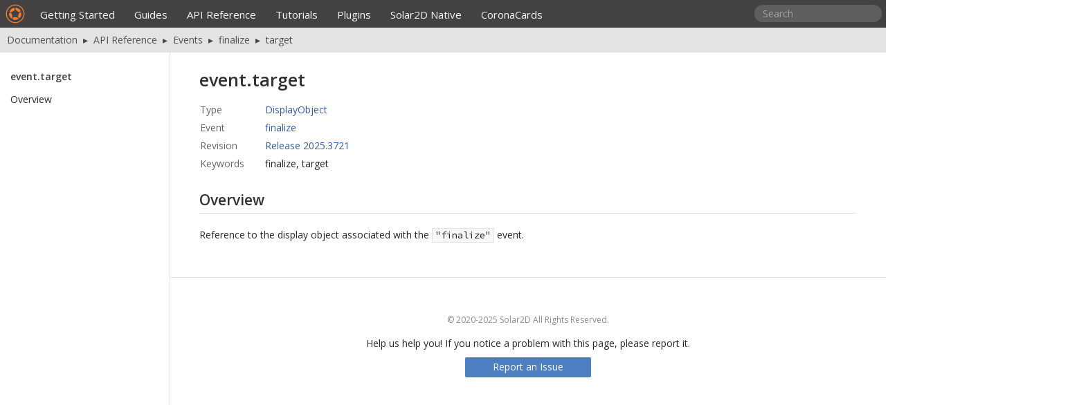

--- FILE ---
content_type: text/html; charset=utf-8
request_url: https://docs.coronalabs.com/api/event/finalize/target.html
body_size: 1906
content:
<!DOCTYPE html PUBLIC "-//W3C//DTD XHTML 1.0 Transitional//EN" "https://www.w3.org/TR/xhtml1/DTD/xhtml1-transitional.dtd">
<html xmlns="https://www.w3.org/1999/xhtml">
<head>
  <link href="https://fonts.googleapis.com/css?family=Open+Sans:300,400,600" rel="stylesheet" type="text/css">
  <link href="https://fonts.googleapis.com/css?family=Cousine&subset=latin,latin-ext" rel="stylesheet" type="text/css">
  <link href="https://maxcdn.bootstrapcdn.com/font-awesome/4.7.0/css/font-awesome.min.css" rel="stylesheet">
  <link rel="icon" type="image/ico" href="/images/favicon.ico" />
  <link rel="shortcut icon" type="image/png" href="/images/favicon.png" />
  <meta http-equiv="Content-Type" content="text/html; charset=utf-8" />
  <meta http-equiv="Content-Style-Type" content="text/css" />
  <meta name="generator" content="pandoc" />
  <title>Solar2D Documentation — API Reference | Events | finalize | target</title>
  <meta name="description" content="Solar2D lets you build games/apps for all major platforms including iOS, Android, Kindle, Apple TV, Android TV, macOS, and Windows. Get the free toolset!" />
  <link rel="stylesheet" href="../../../css/style.css" />
  <link rel="stylesheet" href="../../../css/shCoreDefault.css" />
<script src="https://corona-cdn.coronalabs.com/js/docs.js"></script>
<script>
  (function(i,s,o,g,r,a,m){i['GoogleAnalyticsObject']=r;i[r]=i[r]||function(){
  (i[r].q=i[r].q||[]).push(arguments)},i[r].l=1*new Date();a=s.createElement(o),
  m=s.getElementsByTagName(o)[0];a.async=1;a.src=g;m.parentNode.insertBefore(a,m)
  })(window,document,'script','https://www.google-analytics.com/analytics.js','ga');

  ga('create', 'UA-9574984-14', 'auto');
  ga('send', 'pageview');
</script>
</head>
<body>
<div class="header"></div>
<div class="title">
	<span class="titleimg" onclick="window.location='https://docs.coronalabs.com/'"></span>
	<div id="nav">
		<ul>
<li><a href="../../../guide/programming/index.html">Getting Started</a></li>
<li><a href="../../../guide/index.html">Guides</a></li>
<li><a href="../../../api/index.html">API Reference</a></li>
<li><a href="../../../tutorial/index.html">Tutorials</a></li>
<li><a href="../../../plugin/index.html">Plugins</a></li>
<li><a href="../../../native/index.html">Solar2D Native</a></li>
<li><a href="../../../coronacards/index.html">CoronaCards</a></li>
</ul>

		<!--
		<div id="resources-link"><a href="https://coronalabs.com/resources/">Corona Resources</a></div>
		-->
	</div>
</div>

<div class="SearchBar">
  <form action="https://www.google.com/cse" id="cse-search-box">
  <input type="hidden" name="cx" value="009283852522218786394:g40gqt2m6rq" />
  <input type="hidden" name="ie" value="UTF-8" />
  <input type="text" placeholder="Search" name="q" id="q" autocomplete="off" size="40" />
  <input type="submit" name="sa" value="Search" />
  </form>
</div>
<div id="TOC">
<ul>
<li><a href="#event.target">event.target</a><ul>
<li><a href="#overview">Overview</a></li>
</ul></li>
</ul>
</div>
<div id="breadcrumb">
<a href="https://docs.coronalabs.com">Documentation</a>  ▸  <a href="../../../api/index.html">API Reference</a>  ▸  <a href="../../../api/event/index.html">Events</a>  ▸  <a href="../../../api/event/finalize/index.html">finalize</a>  ▸  <a href="../../../api/event/finalize/target.html">target</a>
</div>
<section id="event.target" class="level1">
<h1>event.target</h1>
<blockquote>
<table>
<tbody>
<tr class="odd">
<td style="text-align: left;"><strong>Type</strong></td>
<td style="text-align: left;"><a href="../../../api/type/DisplayObject/index.html">DisplayObject</a></td>
</tr>
<tr class="even">
<td style="text-align: left;"><strong>Event</strong></td>
<td style="text-align: left;"><a href="../../../api/event/finalize/index.html">finalize</a></td>
</tr>
<tr class="odd">
<td style="text-align: left;"><strong>Revision</strong></td>
<td style="text-align: left;"><a href="https://solar2d.com/download/">Release 2025.3721</a></td>
</tr>
<tr class="even">
<td style="text-align: left;"><strong>Keywords</strong></td>
<td style="text-align: left;">finalize, target</td>
</tr>
</tbody>
</table>
</blockquote>
<section id="overview" class="level2">
<h2>Overview</h2>
<p>Reference to the display object associated with the <code>"finalize"</code> event.</p>
<hr>
<div id="footer">
<p class="copyright">
© 2020-2025 Solar2D All Rights Reserved.
</p>
<p class="feedback">
Help us help you! If you notice a problem with this page, please report it.
</p>
<p><a class="feedback-button" href="https://github.com/coronalabs/corona-docs/issues" target="_blank">Report an Issue</a></p>
</div>
</section>
</section>
<script src="https://corona-cdn.coronalabs.com/js/SyntaxHighlighter/shCore.js" type="text/javascript"></script>
<script src="https://corona-cdn.coronalabs.com/js/SyntaxHighlighter/shAutoloader.js" type="text/javascript"></script>
<script type="text/javascript">
    // Define syntax highlighting scripts.
    // N.B.: As a safeguard, you will need to whitelist the brush in filter-SyntaxHighlighter.py

    SyntaxHighlighter.autoloader(
      ['c#','https://corona-cdn.coronalabs.com/js/SyntaxHighlighter/shBrushCSharp.js'],
      ['java','https://corona-cdn.coronalabs.com/js/SyntaxHighlighter/shBrushJava.js'],
      ['js','https://corona-cdn.coronalabs.com/js/SyntaxHighlighter/shBrushJScript.js'],
      ['lua','https://corona-cdn.coronalabs.com/js/SyntaxHighlighter/shBrushLua.js'],
      ['php','https://corona-cdn.coronalabs.com/js/SyntaxHighlighter/shBrushPhp.js'],
      ['sql','https://corona-cdn.coronalabs.com/js/SyntaxHighlighter/shBrushSql.js'],
      ['xml','https://corona-cdn.coronalabs.com/js/SyntaxHighlighter/shBrushXml.js']
    );

    // Set default configurations.
    SyntaxHighlighter.defaults['gutter'] = false; // Disable line numbers.
    SyntaxHighlighter.defaults['toolbar'] = false; // Disable link back to author's site. :(
	SyntaxHighlighter.defaults['quick-code'] = false; // Disable double click feature

    // Perform the highlighting.
    SyntaxHighlighter.all();
</script>
</body>
</html>


--- FILE ---
content_type: text/css; charset=utf-8
request_url: https://docs.coronalabs.com/css/style.css
body_size: 4975
content:

@import url(https://fonts.googleapis.com/css?family=Open+Sans:300,400,600);
/*
@import url(https://fonts.googleapis.com/css?family=Roboto:400,500,700);
*/
@import url(https://fonts.googleapis.com/css?family=Source+Code+Pro:400);

html {
	margin: 0px;
	padding: 0px;
}

body {
	font-family: "Open Sans", "Helvetica Neue", sans-serif;
	font-size: 14px;
	font-weight: 400;
	line-height: 22px;
	color: #2C2323;
	border: none;
	margin: 0 auto;
	text-align: left;
	background: #fff;
	overflow: hidden;
	zoom: 100%;
}

img {
	max-width: 100%;
	margin-top: 10px;
	margin-bottom: 10px;
}

iframe {
	margin-top: 20px;
	margin-bottom: 10px;
}

a, a code {
	color: #325baa;
	text-decoration: underline;
	white-space: nowrap;
}

a:hover {
	color: #292929;
	outline: none !important;
}
	
h1 {
	margin: 0px 0px 20px 0px;
	padding: 0px;
	font-size: 180%;
	font-weight: 600;
	color: #343030;
}
h1 a, h1 a:hover { color: #343030; text-decoration: none;
	cursor: default;  /* prevents active cursor on header (Pandoc makes them links but they go nowhere) */
}

h2 {
	margin: 14px 0px 20px 0px;
	font-size: 150%;
	font-weight: 600;
	padding: 18px 0px 8px 0px;
	border-bottom: 1px solid #e4e3e3;
	color: #343030;
}
h2 a, h2 a:hover { color: #343030; text-decoration: none;
	cursor: default;  /* prevents active cursor on header (Pandoc makes them links but they go nowhere) */
}

h3, .small-header {
	margin: 20px 0px 0px 0px;
	padding: 0px;
	font-size: 120%;
	font-weight: 600;
}
h3 a, h3 a:hover { color: #343030; text-decoration: none;
	cursor: default;  /* prevents active cursor on header (Pandoc makes them links but they go nowhere) */
}

h4 {
	margin-top: 14px;
	margin-bottom: 0px;
	padding: 0px;
	font-size: 110%;
	font-weight: 400;
	color: #325baa;
}
h4 a { color: #327dcc; text-decoration: none; font-weight: 400;
	cursor: default;  /* prevents active cursor on header (Pandoc makes them links but they go nowhere) */
}
h4 a:hover { color: #343030; cursor: pointer; }

h5 {
	margin-top: 12px;
	margin-bottom: 0px;
	padding: 0px;
	font-size: 14px;
	font-weight: 600;
	color: #343030; /*5a5757*/
}
h5 a, h5 a:hover { color: #343030; font-weight: 600; text-decoration: none; cursor: default; }

h6 {
	margin: 18px 0px 2px 0px;
	padding: 0px;
	font-size: 110%;
	font-weight: 600;
}
h6 a, h6 a:hover { color: #343030; text-decoration: none;
	cursor: default;  /* prevents active cursor on header (Pandoc makes them links but they go nowhere) */
}

p {
	margin-top: 12px;
	margin-bottom: 0px;
	padding: 0px;
	font-size: 100%;
}


/* ------------------------------------------------------------
OVERRIDES FOR PANDOC-GENERATED TAGS
------------------------------------------------------------ */

.level5 p { margin-top: 0px; }
.level4 p { margin-top: 8px; }
.level5 ul { margin-bottom: 10px; }

/* override style for sub-topics in examples */
#example h5 a, #examples h5 a {
	font-size: 15px !important;
}
#example pre, #examples pre {
	margin-top: 8px !important;
}

/* override styles for sub-category links on API index page */
div[id="api-reference"] div[id="librariesapi.library"] h4 a,
div[id="api-reference"] div[id="eventsapi.event"] h4 a,
div[id="api-reference"] div[id="typesapi.type"] h4 a {
	font-size: 15px;
	text-decoration: none;
	color: #504e4e;
	font-weight: 600;
	line-height: 22px;
	cursor: pointer;  /* re-actives cursor */
}

section[id="api-reference"] section[id="librariesapi.library"] h4 a,
section[id="api-reference"] section[id="eventsapi.event"] h4 a,
section[id="api-reference"] section[id="typesapi.type"] h4 a {
	font-size: 15px;
	text-decoration: none;
	color: #504e4e;
	font-weight: 600;
	line-height: 22px;
	cursor: pointer;  /* re-actives cursor */
}


/* ------------------------------------------------------------
OTHER CORE STYLES
------------------------------------------------------------ */

p.index {
	margin-top: 2px;
	margin-bottom: 0px;
	font-size: 100%;
	font-weight: 400;
	color: #2C2323;
}
p.index a { text-decoration: none; }  /* prevents underline for links on API index page */

b, strong {
	font-style: normal;
	font-weight: 600;
	color: #000;
}

.small-bold {
	font-size: 92%;
	font-weight: bold;
	white-space: nowrap;
	margin-left: 1px;
	margin-right: 1px;
}

em, i {
	font-weight: 400 !important;
	font-style: normal !important;
}

hr {
	height: 1px;
	background: #e4e3e3;
	border: 0px;
	margin: 50px -60px 50px;
	padding: 0px;
}

blockquote {
	margin-left: 0px;
}

.newline {
	border-bottom: 1px solid #e4e3e3;
	width: 100%;
	clear: both;
}

.clearspace-1 {
	min-height: 8px;
}


/* ------------------------------------------------------------
CODE BLOCKS
------------------------------------------------------------ */

pre, code {
	font-size: 14px;
	font-family: "Source Code Pro", "Monaco", monospace; !important;
	font-style: normal !important;
	font-weight: normal !important;
}

code {
	border: 1px solid #e1e1e1;
	background-color: #f8f8f8 !important;
	color: #231c1c !important;
	padding: 0px 4px 1px 4px;
	line-height: 21px !important;
}


/* ------------------------------------------------------------
LIST ELEMENTS
------------------------------------------------------------ */

ul {
	list-style-type: square;
	padding: 0px;
	margin: 12px 0px 10px 28px;
}

ol {
	padding: 0px;
	margin: 12px 0px 10px 28px;
}

ul li, ol li, ul li p, ol li p {
	margin-top: 10px;
	margin-bottom: 10px;
}

ul ul, ol ul {
	list-style: square;
	margin: 4px 0px 14px 20px;
}

ol ol, ul ol {
	margin: 4px 0px 14px 20px;
}

ul ul li, ol ol li, ul ol li, ol ul li {
	/*list-style-type: none;*/
	font-size: 14px;
	line-height: 22px;
	margin-top: 8px;
	margin-bottom: 8px;
	margin-left: 2px;
	color: #504e4e;
}

ul ul li strong, ol ol li strong, ul ol li strong, ol ul li strong {
	color: #666363;
}


/* ------------------------------------------------------------
API TABLE STYLES
------------------------------------------------------------ */

blockquote table {
	border-collapse: collapse;
	margin: 8px 0px 8px 0px;
	padding: 0px;
}
blockquote table { margin: 0px 0px -4px 0px; }

blockquote table tr.even td, blockquote table tr.odd td {
	margin: 0px;
	padding: 0px 30px 0px 0px;
	vertical-align: baseline;
}
blockquote tr.even td, blockquote table tr.odd td {
	line-height: 26px;
}

blockquote table tr.even td a, blockquote table tr.odd td a {
	text-decoration: none;
}

blockquote table tr td strong, blockquote table tr td em {
	font-style: normal;
	font-weight: 400;
	color: #666;
	padding-left: 1px;
}


/* ------------------------------------------------------------
MAIN PAGE SECTION
------------------------------------------------------------ */

section.level1 {
	position: absolute;
	top: 74px;
	left: 246px;
	right: 0;
	bottom: 0;
	overflow-x: hidden;
	overflow-y: auto;
	padding: 30px 42px;
}


/* ------------------------------------------------------------
SEARCH BOX SECTION
------------------------------------------------------------ */

.SearchBar {
	position: absolute;
	display: block;
	overflow: hidden;
	top: 5px;
	right: 6px;
	z-index: 110;
}

.SearchBar form input[type=text] {
	background-color: #666;
	opacity: 0.8;
	width: 160px;
	border: 0px;
	font-family: "Open Sans", "Helvetica Neue", sans-serif;
	font-size: 14px;
	color: #eee;
	padding: 3px 12px 3px 12px;
	-webkit-appearance: none;
	border-radius: 19px;
	outline: none;
	margin: 2px 0 0;
}

::-webkit-input-placeholder { color: #bbb; }
:-moz-placeholder { color: #bbb; opacity: 1; }
::-moz-placeholder { color: #bbb; opacity: 1; }
:-ms-input-placeholder { color: #bbb; }

.SearchBar form input[type=text]:focus {
	opacity: 1.0;
	outline: none;
}

.SearchBar form input[type=submit] {
	display: none;
	-webkit-appearance: none;
	border-radius: 18px;
}


/* ------------------------------------------------------------
TOC SECTION
------------------------------------------------------------ */

#TOC {
	position: absolute;
	bottom: 0;
	left: 0;
	top: 74px;
	width: 220px;
	text-overflow: ellipsis;
	overflow-x: hidden;
	overflow-y: auto;
	padding: 28px 10px 12px 15px;
	margin: 0px;
	border-right: 1px solid #e4e3e3;
	}

#TOC a {
	color: #d45500; /*#e4640f;*/
	text-decoration: none;
	white-space: normal;
}

/* TOC level 1 (# in Markdown) */
#TOC ul {
	list-style-type: none;
	padding: 0px 0px 0px 0px;
	margin: 0px 0px 0px 0px;
}
#TOC ul li {
	font-size: 14px;
	font-weight: 600;
	line-height: 17px;
	padding: 0px 0px 0px 0px;
	margin: 0px 0px 0px 0px;
}
#TOC ul li a {
	color: #403d3d;
	padding: 0px;
	margin: 0px;
}

/* TOC level 2 (## in Markdown) */
#TOC ul ul {
	padding: 0px 0px 0px 0px;
	margin: 0px 0px 0px 0px;
}
#TOC ul ul li {
	font-size: 14px;
	font-weight: 400;
	padding: 16px 0px 0px 0px;
	margin: 0px 0px 0px 0px;
	cursor: pointer;
}
#TOC ul ul li a {
	color: #292929;
	padding: 0px;
	margin: 0px;
}

/* TOC level 3 (### or #### in Markdown) */
#TOC ul ul ul {
	margin: 4px 0px 0px 0px;
	padding: 0px 0px 0px 0px;
}
#TOC ul ul ul li {
	font-size: 13px;
	font-weight: 400;
	margin: 0px 0px 0px 0px;
	padding: 3px 0px 0px 0px;
	cursor: pointer;
}
#TOC ul ul ul li a {
	color: #888;
	padding: 0px;
	margin: 0px;
}

/* TOC level 4 (### or #### in Markdown) */
#TOC ul ul ul ul, #TOC code, #TOC em, #TOC strong {
	display: none;
}

#TOC ul ul li a:hover {
	color: #c25515; /*d45500 257CF5*/
}

#TOC ul ul ul li a code {
	font-family: "Open Sans", "Helvetica Neue", sans-serif;
	font-size: 13px;
	margin-left: -3px;
	border: 0;
	background-color: none;
	color: #888 !important;
	text-decoration: none;
}


/* ------------------------------------------------------------
MEDIA QUERIES SECTION
------------------------------------------------------------ */

@media screen and ( max-device-width: 1200px ) {
	body { overflow: visible; width: auto; max-width: 1200px; }
	html { padding: 0px; }
	#TOC { display: none; overflow: visible; }
	section.level1 { left: 0px !important; overflow: visible !important; }
}


/* ------------------------------------------------------------
NAV SECTION
------------------------------------------------------------ */

#nav {
	margin-top: 0px;
	padding-top: 0px;
	margin-left: 52px;
	overflow: auto;
}

#nav ul {
	padding-top: 0px;
	padding-left: 0px;
	margin-left:0px;
	margin-top: 6px;
	display: block;
	position: absolute;
	overflow: hidden;
}

#nav ul li {
	display: inline-block;
	list-style-type: none;
	padding-top: 0px;
	margin-top: 0px;
	padding-right: 28px;
	float: left;
	white-space: nowrap;
	font-weight: 400;
	font-size: 15px;
}

#nav a {
	color: #f6f6f6;
	font-weight: 400;
	text-decoration: none;
}

#nav a:hover {
	color: #dcdcdc;
}

#resources-link {
	display: none;
	position: absolute;
	right: 20px;
	color: #a14615;
	margin-top: 6px;
}
#resources-link a { color: #E89957; }
#resources-link a:hover { color: #d6854c; }

#footer {
	font-size: 14px;
	padding-top: 0px;
	margin-top: 0px;
	text-align: center;
	padding-bottom: 20px;
}

#footer p.copyright, .tiny-copy {
	font-size: 12px;
	color: #888;
}

#footer p.feedback {
	font-size: 14px;
	color: #292929;
	margin-bottom: 12px;
}

#footer a.feedback-button {
	background-color: #4E7FC2;
	border-radius: 2px;
	color: white;
	padding: 4px 40px 6px 40px;
	text-decoration: none;
	margin-top: 0px;
}
#footer a.feedback-button:hover { background-color: #426faf; }

.title {
	width: 100%;
	height: 40px;
	background-color: #434141;
	position: absolute;
	display: block;
	overflow: hidden;
	top: 0px;
	left: 0px;
	padding: 4px 0px 0px 6px;
}

.titleimg {
	background-image: url('../images/logo.png');
	background-repeat: no-repeat;
	background-size: 32px 32px;
	width: 32px;
	height: 32px;
	position: absolute;
	display: block;
	overflow: hidden;
	top: 4px;
	left: 6px;
	cursor: pointer;
}

sub sup {
	vertical-align: top;
	color: #777;
	padding: 0px 0px 0px 1px;
	margin: 0px;
	display: none;
}

h5 sub sup {
	font-size: 11px;
	font-weight: 400;
	position: relative;
	top: 1px;
	display: inline;
}

div[id="api-reference"] div[id="librariesapi.library"] { width: 33%; float: left; }
div[id="api-reference"] div[id="eventsapi.event"] { width: 33%; float: left; }
div[id="api-reference"] div[id="typesapi.type"] { width: 33%; float: left; }
div#section { clear: both; }

section[id="api-reference"] section[id="librariesapi.library"] { width: 33%; float: left; }
section[id="api-reference"] section[id="eventsapi.event"] { width: 33%; float: left; }
section[id="api-reference"] section[id="typesapi.type"] { width: 33%; float: left; }
section#section { clear: both; }

section[id="corona-documentation"] { left: 0px !important; overflow: visible !important; }


/* ------------------------------------------------------------
BREADCRUMB SECTION
------------------------------------------------------------ */

#breadcrumb {
	background-color: #e4e3e3;
	width: 120%;
	height: 32px;
	line-height: 30px;
	font-size: 14px;
	font-weight: 400;
	color: #494949;
	position: absolute;
	left: 0px;
	top: 40px;
	z-index: 100;
	overflow: hidden;
	display: block;
	padding-left: 10px;
	padding-top: 3px;
	padding-bottom: 1px;
}

#breadcrumb a {
	color: #535353;
	text-decoration: none;
	font-weight: 400;
}
#breadcrumb a:hover { color: #c25515; text-decoration: none; }


/* ------------------------------------------------------------
GUIDES TOC
------------------------------------------------------------ */

.guides-toc ul {
	list-style: none;
	margin: 16px 0px 20px 0px;
	padding: 8px 10px 10px 15px;
	background-color: #f6f8fb;
	border-left: 2px solid #dae2f0;
	width: 50%;
	white-space: nowrap;
}

.guides-toc ul li, .guides-toc ul li a {
	margin: 6px 0px 4px 0px;
	font-size: 15px;
	font-weight: 400;
	text-decoration: none;
}


/* ------------------------------------------------------------
NOTE BOXES
------------------------------------------------------------ */

.guide-notebox, .guide-notebox-imp, .guide-notebox-pink {
	padding: 12px 16px 14px 15px;
	margin: 20px 0px 20px 0px;
	overflow: auto;
}
.guide-notebox {
	background-color: #f6f8fb;
	border-left: 2px solid #dae2f0;
}
.guide-notebox-imp {
	background-color: #fff5e7;
	border-left: 2px solid rgba(255,221,179,1);
}
.guide-notebox-pink {
	background-color: #f6f2ff;
	border-left: 2px solid rgba(227,215,255,1);
}

.guide-notebox ul, .guide-notebox ol, .guide-notebox-imp ul, .guide-notebox-imp ol, .guide-notebox-pink ul, .guide-notebox-pink ol {
	margin-top: 12px;
	margin-bottom: 0px;
	padding: 0px;
}
.guide-notebox li, .guide-notebox-imp li, .guide-notebox-pink li {
	margin-top: 8px;
	margin-bottom: 0px;
	margin-left: 0px;
	padding: 0px;
}
.guide-notebox p, .guide-notebox-imp p, .guide-notebox-pink p {
	margin-top: 14px;
	margin-bottom: 0px;
	padding: 0px 0px 1px 0px;
}
.guide-notebox li p, .guide-notebox-imp li p, .guide-notebox-pink li p {
	margin-top: 0px;
	margin-bottom: 0px;
}

.notebox-title {
	font-size: 115%;
	color: #46487e;
	margin-bottom: 8px;
	padding-bottom: 3px;
	border-bottom: 1px solid #dae2f0;
	text-decoration: none;
}
.notebox-title a, .notebox-title a:hover { text-decoration: none; color: #46487e; }

.notebox-title-imp {
	font-size: 115%;
	color: #c05000;
	margin-bottom: 8px;
	padding-bottom: 3px;
	border-bottom: 1px solid rgba(255,221,179,1);
	text-decoration: none;
}
.notebox-title-imp a, .notebox-title-imp a:hover { text-decoration: none; color: #c05000; }

.notebox-title-pink {
	font-size: 115%;
	color: #584387;
	margin-bottom: 8px;
	padding-bottom: 3px;
	border-bottom: 1px solid rgba(227,215,255,1);
	text-decoration: none;
}
.notebox-title-pink a, .notebox-title-pink a:hover { text-decoration: none; color: #584387; }

.guide-notebox pre, .guide-notebox-imp pre, .guide-notebox-pink pre, .docs-tip-outer pre {
	margin-bottom: 2px;
	margin-left: 0px;
}


/* ------------------------------------------------------------
IMAGE OR CODE BLOCK INDENTION
------------------------------------------------------------ */

.image-indent {
	margin-left: 28px;
}

.code-indent {
	margin-left: 28px;
	margin-right: 20px;
}


/* ------------------------------------------------------------
INNER TABLE STYLES (COMPARISON/FEATURE TABLES AND MISC.)
------------------------------------------------------------ */

.inner-table table {
	border-collapse: collapse;
	padding: 0px;
	margin: 16px 0px 20px 0px;
}
.inner-table table th {
	font-weight: 400;
	border-bottom: 2px solid #b6d9f7;
	margin: 0px;
	padding: 0px 18px 8px 18px;
	font-size: 110%;
	color: #3b68b4;
}
.inner-table table td {
	border-bottom: 1px solid #daecfb;
	padding: 8px 18px 8px 18px;
	line-height: 22px;
	vertical-align: top !important;
}
.inner-table table tr.odd {
	background-color: #f7fbfe;
}
.inner-table table tr.even {
	background-color: #fbfdfe;
}
.inner-table code {
	margin: 0px;
	line-height: 21px !important;
	vertical-align: baseline;
}
.nobr table td {
	white-space: nowrap;
}
.full-width table {
	width: 100%;
}
.vert-compact table td {
	padding-top: 5px;
	padding-bottom: 5px;
}
.percent50 table td {
	width: 50%;
}
.percent33 table td {
	width: 33%;
}
.percent25 table td {
	width: 25%;
}


/* ------------------------------------------------------------
FLOAT STYLES
------------------------------------------------------------ */

.float-right {
	margin: 0px 20px 0px 0px;
	padding: 0px;
	float: right;
}
.float-right table {
	border-collapse: collapse;
	padding: 0px;
	margin: 0px 0px 0px 20px;
	border: 0px;
}
.float-right table td {
	min-width: 32px;
	padding: 0px;
	border: 0px;
	text-align: center;
}
.float-right img {
	margin: 0px;
	padding: 0px 0px 0px 20px;
	background-color: white;
}
.float-right table td img {
	padding: 0px;
}
.float-left {
	margin: 0px 25px 0px 0px;
	padding: 0px;
	float: left;
}
.float-left img {
	margin: 0px;
	padding: 0px 25px 0px 0px;
	background-color: white;
}
@media screen and (max-width: 1000px) {
	.float-right { float: none; }
	.float-right img { padding: 0px; }
}

/* ------------------------------------------------------------
WALKTHROUGH NAVIGATION STYLES
------------------------------------------------------------ */

.walkthrough-nav {
	margin: 16px 0px 28px 0px !important;
	line-height: 30px;
}
.walkthrough-nav strong {
	color: #ffdf33;
	font-size: 17px;
	font-weight: 600;
	padding: 0px 0px 0px 0px;
	vertical-align: top;
}
.walkthrough-nav em {
	color: #fff;
	margin: 0px 8px 0px 8px;
	padding: 0px;
	font-size: 40px;
	font-style: normal;
	font-weight: 300;
	vertical-align: top;
	overflow: hidden;
}
.walkthrough-nav p {
	background-color: #fc7336;
	display: table-cell;
	border-radius: 2px;
	padding-left: 20px;
	padding-right: 20px;
	padding-bottom: 1px;
}
.walkthrough-nav a {
	color: #fff;
	font-size: 15px;
	font-weight: 400;
	padding: 0px 5px 0px 5px;
	vertical-align: baseline;
	text-decoration: none;
	display: inline-block;
}
.walkthrough-nav-upper-right {
	float: right;
	margin-top: -44px;
	padding-left: 30px;
	padding-bottom: 30px;
	clear: left;
}
@media screen and (max-width: 1160px) {
	.walkthrough-nav-upper-right {
		display: none;
	}
}


/* ------------------------------------------------------------
FOR HD/RETINA DISPLAYS
------------------------------------------------------------ */

@media only screen and (min--moz-device-pixel-ratio: 2),
only screen and (-o-min-device-pixel-ratio: 2/1),
only screen and (-webkit-min-device-pixel-ratio: 2),
only screen and (min-device-pixel-ratio: 2) {
	body, a code {
		-webkit-font-smoothing: antialiased;
		-moz-osx-font-smoothing: grayscale;
		color: #292929;
	}
}


/* ------------------------------------------------------------
DOCS HUB PAGE STYLES
------------------------------------------------------------ */

.doc-items {
	background: #fff;
    clear: both;
    overflow: hidden;
    padding-bottom: 40px;
    max-width: 1080px;
}

.doc-items .itembox a {
    cursor: pointer;
    text-decoration: none;
	white-space: normal;
    color: #343030;
    display: block;
    height: 100%;
    width: 100%;
}

.doc-items .itembox {
    background: #fff;
    float: left;
    width: 300px;
    height: 180px;
    margin: 24px 12px 0px 12px;
    box-shadow: 0 2px 4px rgba(0,0,0,0.3);
    border: 4px solid #fff;
    padding: 15px;
    -webkit-transition: all 200ms ease-in-out;
    -moz-transition: all 200ms ease-in-out;
    -o-transition: all 200ms ease-in-out;
    transition: all 200ms ease-in-out;
}
.doc-items .itembox:hover {
    border-color: #e57d36;
}

.doc-items .itembox p {
    font-size: 15px;
    line-height: 24px;
	font-weight: 400;
	padding-top: 0px;
	margin-top: 8px;
}

.doc-items .itembox-header p {
    color: #e57d36;
    font-size: 22px;
    border-bottom: 1px solid #e4e3e3;
    padding-bottom: 10px;
    margin: 0;
    font-weight: 600;
	vertical-align: baseline;
}

.doc-items .itembox-icon {
    padding-right: 10px;
	color: #e57d36;
    font-size: 25px;
	float: left;
	vertical-align: baseline;
}

.clear	{
	clear: both;
	overflow: hidden;
}


/* ------------------------------------------------------------
TIP/ALERT/FEATURE BOX STYLES
------------------------------------------------------------ */

.docs-tip-inner-left {
	float: left;
	width: 50px;
	min-height: 47px;
	color: #fff;
	text-align: center;
	overflow: hidden;
}
.docs-tip-inner-left .fa {
	font-size: 36px;
	padding-top: 3px;
}
.docs-tip-inner-right {
	overflow: hidden;
	background-color: rgba(255,255,255,0.94);
	min-height: 35px;
	padding: 0px 24px 12px 16px;
}
.docs-tip-inner-right p {
	margin: 10px 0px 0px 0px !important;
}
/*.docs-tip-inner-right h4 {
	margin-top: 8px !important;
	margin-bottom: 2px;
}*/
.docs-tip-inner-left img {
	margin: 0px 0px 0px 2px;
	padding: 0px;
}
.docs-tip-inner-left p {
	margin: 0px;
	padding: 0px;
}
.docs-tip-outer {
	background-color: #6cb3ef;
	margin: 20px 0px 20px 0px;
	padding: 2px 1px 1px 0px;
	overflow: hidden;
}
.docs-tip-color-alert {
	background-color: #f05b54;
}
.docs-tip-color-action {
	background-color: #8383a0;
}
.docs-tip-color-orange {
	background-color: #ffa752;
}


/* ------------------------------------------------------------
VISUAL "BULLET POINT" STYLES
------------------------------------------------------------ */

.fa-list-element {
	min-height: 36px;
	margin-top: 16px;
	margin-bottom: 0px;
	line-height: 22px;
	font-size: 14px;
}
.fa-list-element p {
	padding-top: 7px;
	display: table-cell;
}
.fa-list-element-tile {
	float: left;
	background-color: #ff9f4b;
	color: #fff;
	border-radius: 36px;
	min-width: 52px;
	max-width: 52px;
	min-height: 36px;
	max-height: 36px;
	text-align: center;
	margin-right: 11px;
	display: block;
}
.fa-list-element-tile .fa {
	font-size: 26px;
	padding-top: 5px;
	overflow: hidden;
}


/* ------------------------------------------------------------
OTHER STYLES
------------------------------------------------------------ */

.cta-button {
	background-color: #fb7f40;
	border-radius: 2px;
	color: white;
	font-size: 16px;
	font-weight: 400;
	padding: 4px 32px 5px 32px;
	margin: 9px 0px 2px 0px;
	text-decoration: none;
	display: table;
}
.cta-button:hover {
	/*background-color: #fc7336;*/
	color: white;
}

a code {
	font-family: "Open Sans", "Helvetica Neue", sans-serif !important;
	font-size: 14px !important;
	font-weight: 400 !important;
	line-height: 22px !important;
	border: 0px !important;
	background-color: transparent !important;
	color: #325baa !important;
	border: none !important;
	margin: 0 auto !important;
	padding: 0 !important;
	text-decoration: underline !important;
	white-space: nowrap;
}

a code:hover {
	color: #292929 !important;
	outline: none !important;
}

h4 em, #TOC em {
	font-size: 80%;
	font-style: normal;
	font-weight: 400;
	opacity: 0.64;
	padding-left: 0px;
}

.tree ul { list-style-type: none; margin: 12px 0px 10px 0px; padding: 0px; }
.tree ul ul { list-style-type: none; margin: 0px 0px 0px 40px; padding: 0px; }
.tree li { margin: 6px 0px 6px 0px; padding: 0px; color: #2C2323; }

h3 code, h4 code, h6 code {
	font-size: 14px !important;
	font-family: "Source Code Pro", "Monaco", monospace; !important;
	border: 1px solid rgba(2,0,0,0.08) !important;
	background-color: #fcfbfb !important;
	color: #343030 !important;
	padding: 3px 4px 2px 4px !important;
	text-decoration: none !important;
}

.console-warning code {
	color: black !important;
	background-color: #ffcc00 !important;
	border: 0px !important;
	padding: 3px 6px 3px 8px !important;
}

.console-error code {
	color: black !important;
	background-color: #ff594c !important;
	border: 0px !important;
	padding: 3px 6px 3px 8px !important;
}

div[id="methods"] pre, div[id="properties"] pre, div[id="functions"] pre {
	margin-bottom: 16px;
}
section[id="methods"] pre, section[id="properties"] pre, section[id="functions"] pre {
	margin-bottom: 16px;
}

/* ------------------------------------------------------------
PRINTING STYLES
------------------------------------------------------------ */

@media print {
   body{margin:0.5in;font-family:times; display:block; page-break-before:always; overflow: visible !important;}
   *{background:#fff !important;color:#000 !important;float:none !important;width:auto !important;height:auto !important;}
   .title, .SearchBar, #TOC, #footer{display:none !important;}
   section .level1 {width: 100%; left: 0; overflow: visible !important; padding: 0 10px !important;}
   .guides-toc ul {padding: 0 10px;}
   .fa-list-element {min-height: 22px;}
   .fa-list-element-tile{display:none !important;}
   a{border:0;text-decoration:none;}
   a img{border:0}
   /* a:after{content:" (" attr(href) ") ";font-size: 90%;} */
   /* a[href^="/"]:after {content: " (http://www.aimweb.name" attr(href) ") ";} */
}


--- FILE ---
content_type: text/css; charset=utf-8
request_url: https://docs.coronalabs.com/css/shCoreDefault.css
body_size: 1214
content:
/*
 * SyntaxHighlighter
 * http://alexgorbatchev.com/SyntaxHighlighter
 *
 * @version
 * 3.0.83 (July 02 2010)
 * Copyright (C) 2004-2010 Alex Gorbatchev
 * Dual licensed under the MIT and GPL licenses
*/

.syntaxhighlighter a,
.syntaxhighlighter div,
.syntaxhighlighter code,
.syntaxhighlighter table,
.syntaxhighlighter table td,
.syntaxhighlighter table tr,
.syntaxhighlighter table tbody,
.syntaxhighlighter table thead,
.syntaxhighlighter table caption,
.syntaxhighlighter textarea {
	-moz-border-radius: 0 0 0 0 !important;
	-webkit-border-radius: 0 0 0 0 !important;
	background: none !important;
	border: 0 !important;
	/*top: auto !important;*/
	/*right: auto !important;*/
	/*bottom: auto !important;*/
	/*left: auto !important;*/
	float: none !important;
	/*height: auto !important;*/
	line-height: 21px !important;
	margin: 0px 0px !important;
	outline: 0 !important;
	/*overflow: visible !important;*/
	padding: 0 !important;
	text-align: left !important;
	vertical-align: baseline !important;
	/*width: auto !important;*/
	/*box-sizing: content-box !important;*/
	font-family: "Source Code Pro", "Monaco", monospace; !important;
	font-weight: normal !important;
	font-style: normal !important;
	font-size: 14px !important;
}
.syntaxhighlighter table {
	width: 100% !important;
	padding-right: 10px !important;
	padding-left: 10px !important;
}
.syntaxhighlighter {
	border: 1px solid #d8dbdd;
	background-color: #f9f9ff !important;
	color: #231c1c !important;
	margin-top: 14px;
	margin-bottom: 14px;
	padding: 11px 0px 11px 0px !important;
	position: relative !important;
	overflow: auto !important;
}
.syntaxhighlighter.source {
	overflow: hidden !important;
}
/*.syntaxhighlighter .bold {
	font-weight: bold !important;
}*/
/*.syntaxhighlighter .italic {
	font-style: italic !important;
}*/
.syntaxhighlighter .line {
	white-space: pre !important;
	padding-left: 6px !important;
	padding-right: 6px !important;
}
/*.syntaxhighlighter table {
	width: 100% !important;
}*/
/*.syntaxhighlighter table caption {
	text-align: left !important;
	padding: .5em 0 0.5em 1em !important;
}*/
/*.syntaxhighlighter table td.code {
	width: 100% !important;
}*/
/*.syntaxhighlighter table td.code .container {
	position: relative !important;
}*/
/*.syntaxhighlighter table td.code .container textarea {
	box-sizing: border-box !important;
	position: absolute !important;
	left: 0 !important;
	top: 0 !important;
	width: 100% !important;
	height: 100% !important;
	border: none !important;
	background: white !important;
	padding-left: 1em !important;
	overflow: hidden !important;
	white-space: pre !important;
}*/
/*.syntaxhighlighter table td.code .line {
	padding: 0 1em !important;
}*/
/*.syntaxhighlighter.nogutter td.code .container textarea, .syntaxhighlighter.nogutter td.code .line {
	padding-left: 0em !important;
}*/
.syntaxhighlighter.show {
	display: block !important;
}
/*.syntaxhighlighter.collapsed table {
	display: none !important;
}*/
/*.syntaxhighlighter.collapsed .toolbar {
	padding: 0.1em 0.8em 0em 0.8em !important;
	font-size: 1em !important;
	position: static !important;
	width: auto !important;
	height: auto !important;
}*/
/*.syntaxhighlighter.collapsed .toolbar span {
	display: inline !important;
	margin-right: 1em !important;
}*/
/*.syntaxhighlighter.collapsed .toolbar span a {
	padding: 0 !important;
	display: none !important;
}*/
/*.syntaxhighlighter.collapsed .toolbar span a.expandSource {
	display: inline !important;
}*/
/*.syntaxhighlighter .toolbar {
	position: absolute !important;
	right: 1px !important;
	top: 1px !important;
	width: 11px !important;
	height: 11px !important;
	font-size: 10px !important;
	z-index: 10 !important;
}*/
/*.syntaxhighlighter .toolbar span.title {
	display: inline !important;
}*/
/*.syntaxhighlighter .toolbar a {
	display: block !important;
	text-align: center !important;
	text-decoration: none !important;
	padding-top: 1px !important;
}*/
/*.syntaxhighlighter .toolbar a.expandSource {
	display: none !important;
}*/
/*.syntaxhighlighter.ie {
	font-size: .9em !important;
	padding: 1px 0 1px 0 !important;
}*/
/*.syntaxhighlighter.ie .toolbar {
	line-height: 8px !important;
}*/
/*.syntaxhighlighter.ie .toolbar a {
	padding-top: 0px !important;
}*/
/*.syntaxhighlighter.printing .line.alt1 .content,
.syntaxhighlighter.printing .line.alt2 .content,
.syntaxhighlighter.printing .line.highlighted .number,
.syntaxhighlighter.printing .line.highlighted.alt1 .content,
.syntaxhighlighter.printing .line.highlighted.alt2 .content {
	background: none !important;
}
.syntaxhighlighter.printing .line .number {
	color: #bbbbbb !important;
}
.syntaxhighlighter.printing .line .content {
	color: black !important;
}
.syntaxhighlighter.printing .toolbar {
	display: none !important;
}
.syntaxhighlighter.printing a {
	text-decoration: none !important;
}
.syntaxhighlighter.printing .plain, .syntaxhighlighter.printing .plain a {
	color: black !important;
}
.syntaxhighlighter.printing .comments, .syntaxhighlighter.printing .comments a {
	color: #008200 !important;
}
.syntaxhighlighter.printing .string, .syntaxhighlighter.printing .string a {
	color: blue !important;
}
.syntaxhighlighter.printing .keyword {
	color: #006699 !important;
	font-weight: bold !important;
}
.syntaxhighlighter.printing .preprocessor {
	color: gray !important;
}
.syntaxhighlighter.printing .variable {
	color: #aa7700 !important;
}
.syntaxhighlighter.printing .value {
	color: #009900 !important;
}
.syntaxhighlighter.printing .functions {
	color: #ff1493 !important;
}
.syntaxhighlighter.printing .constants {
	color: #0066cc !important;
}
.syntaxhighlighter.printing .script {
	font-weight: bold !important;
}
.syntaxhighlighter.printing .color1, .syntaxhighlighter.printing .color1 a {
	color: gray !important;
}
.syntaxhighlighter.printing .color2, .syntaxhighlighter.printing .color2 a {
	color: #ff1493 !important;
}
.syntaxhighlighter.printing .color3, .syntaxhighlighter.printing .color3 a {
	color: red !important;
}
.syntaxhighlighter.printing .break, .syntaxhighlighter.printing .break a {
	color: black !important;
}*/

/*.syntaxhighlighter .line.alt1 {
	background-color: white !important;
}*/
/*.syntaxhighlighter .line.alt2 {
	background-color: white !important;
}*/
.syntaxhighlighter table td.gutter .line {
	text-align: right !important;
	padding: 0px 10px 0px 16px !important;
	margin-right: 10px !important;
}
.syntaxhighlighter .line.highlighted.alt1, .syntaxhighlighter .line.highlighted.alt2 {
	background-color: #ffebb0 !important;
}
.syntaxhighlighter .line.highlighted.number {
	color: #d8dbdd !important;
	font-size: 14px !important;
	line-height: 21px !important;
}
.syntaxhighlighter table caption {
	color: #d8dbdd !important;
	font-size: 14px !important;
	line-height: 21px !important;
}
.syntaxhighlighter .gutter {
	color: #888 !important;
	width: 60px !important;
	font-size: 14px !important;
	line-height: 21px !important;
}
.syntaxhighlighter .gutter .line {
	border-right: 2px solid #d8dbdd !important;
}
.syntaxhighlighter .gutter .line.highlighted {
	background-color: #ffebb0 !important;
	color: #0a0808 !important;
}
@media only screen and (min-device-width: 320px) and (max-device-width: 736px) {
	.syntaxhighlighter .gutter {
		display: none !important;
	}
}
/*.syntaxhighlighter.printing .line .content {
	border: none !important;
}*/
/*.syntaxhighlighter.collapsed {
	overflow: visible !important;
}*/
/*.syntaxhighlighter.collapsed .toolbar {
	color: blue !important;
	background: white !important;
	border: 1px solid #6ce26c !important;
}*/
/*.syntaxhighlighter.collapsed .toolbar a {
	color: blue !important;
}*/
/*.syntaxhighlighter.collapsed .toolbar a:hover {
	color: red !important;
}*/
/*.syntaxhighlighter .toolbar {
	color: white !important;
	background: #6ce26c !important;
	border: none !important;
}*/
/*.syntaxhighlighter .toolbar a {
	color: white !important;
}*/
/*.syntaxhighlighter .toolbar a:hover {
	color: black !important;
}*/
.syntaxhighlighter .plain, .syntaxhighlighter .plain a {
  color: #231c1c !important;
}
.syntaxhighlighter .comments, .syntaxhighlighter .comments a {
  color: #9696b2 !important;
}
.syntaxhighlighter .string, .syntaxhighlighter .string a {
  color: #c30f2c !important;
}
.syntaxhighlighter .keyword {
  color: #225fb0 !important;
}
.syntaxhighlighter .preprocessor {
  color: gray !important;
}
.syntaxhighlighter .variable {
  color: #aa7700 !important;
}
.syntaxhighlighter .value {
  color: #009900 !important;
}
.syntaxhighlighter .functions {
  color: #7c56b9 !important;
}
.syntaxhighlighter .constants {
  color: #0077dd !important;
}
/*.syntaxhighlighter .script {
  font-weight: bold !important;
  color: #006699 !important;
  background-color: none !important;
}*/
.syntaxhighlighter .color1, .syntaxhighlighter .color1 a {
  color: gray !important;
}
.syntaxhighlighter .color2, .syntaxhighlighter .color2 a {
  color: #ff1493 !important;
}
.syntaxhighlighter .color3, .syntaxhighlighter .color3 a {
  color: red !important;
}


--- FILE ---
content_type: text/plain
request_url: https://www.google-analytics.com/j/collect?v=1&_v=j102&a=951749081&t=pageview&_s=1&dl=https%3A%2F%2Fdocs.coronalabs.com%2Fapi%2Fevent%2Ffinalize%2Ftarget.html&ul=en-us%40posix&dt=Solar2D%20Documentation%20%E2%80%94%20API%20Reference%20%7C%20Events%20%7C%20finalize%20%7C%20target&sr=1280x720&vp=1280x720&_u=IEBAAEABAAAAACAAI~&jid=1956405694&gjid=180441998&cid=1337050921.1764315525&tid=UA-9574984-14&_gid=464445780.1764315525&_r=1&_slc=1&z=1134184461
body_size: -451
content:
2,cG-YW7M91GGQH